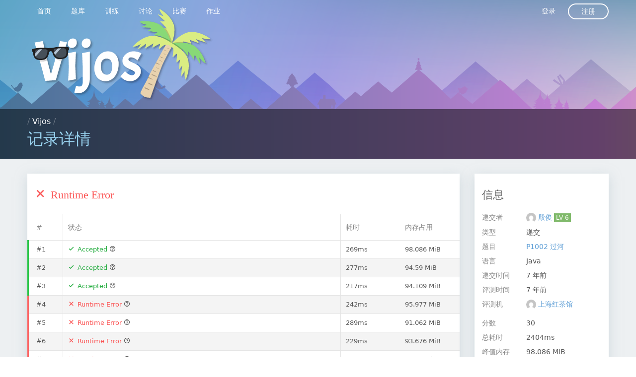

--- FILE ---
content_type: text/html; charset=utf-8
request_url: https://vijos.org/records/5b502a0fd3d8a169f1b8185f
body_size: 3866
content:
<!DOCTYPE html>
<html data-page="record_detail" data-layout="basic" class="layout--basic page--record_detail nojs" lang="zh_CN">
<head>
  <meta charset="UTF-8">
  <meta http-equiv="Content-Type" content="text/html; charset=UTF-8"/>
  <meta http-equiv="X-UA-Compatible" content="chrome=1"/>
  <meta name="viewport" content="width=device-width, initial-scale=1, maximum-scale=1" />

  <link rel="apple-touch-icon" sizes="180x180" href="https://cdn.vijos.org/apple-touch-icon-180x180.png?61d7699948">
  <link rel="icon" type="image/png" href="https://cdn.vijos.org/favicon-32x32.png?dc5d043b0a" sizes="32x32">
  <link rel="icon" type="image/png" href="https://cdn.vijos.org/android-chrome-192x192.png?809eb365af" sizes="192x192">
  <link rel="icon" type="image/png" href="https://cdn.vijos.org/favicon-96x96.png?f75bc20e13" sizes="96x96">
  <link rel="icon" type="image/png" href="https://cdn.vijos.org/favicon-16x16.png?bfed388b3c" sizes="16x16">
  <link rel="manifest" href="https://cdn.vijos.org/manifest.json?0bb3edeb10">
  <meta name="msapplication-TileColor" content="#579e9a">
  <meta name="msapplication-TileImage" content="https://cdn.vijos.org/mstile-144x144.png?3304221247">
  <meta name="theme-color" content="#56758f">

  <link rel="stylesheet" media="all" href="https://cdn.vijos.org/vendors.css?2834dd2fc7">
  <link rel="stylesheet" media="all" href="https://cdn.vijos.org/vj4.css?a9f00a9d53">
  <title>记录详情 - Vijos</title>
  <script>
    var _htmlNode = document.documentElement;
    _htmlNode.className = _htmlNode.className.replace(' nojs', ' hasjs');
    var UiContext = {"csrf_token":"","cdn_prefix":"https://cdn.vijos.org/","url_prefix":"https://vijos.org"};
    var UserContext = {"uid":1,"domain":"system"};
  </script>
</head>
<body>
  

<nav class="nav slideout-menu" id="menu">
  <div class="row"><div class="columns clearfix">
    <ol class="nav__list nav__list--main clearfix">
          <li class="nav__list-item"><a href="/" class="nav__logo">&nbsp;</a></li>
          <li class="nav__list-item">
  <a href="/" class="nav__item">
    首页
  </a>
</li>

          <li class="nav__list-item">
  <a href="/p" class="nav__item">
    题库
  </a>
</li>

              <li class="nav__list-item">
  <a href="/training" class="nav__item">
    训练
  </a>
</li>

              <li class="nav__list-item">
  <a href="/discuss" class="nav__item">
    讨论
  </a>
</li>

              <li class="nav__list-item">
  <a href="/contest" class="nav__item">
    比赛
  </a>
</li>

              <li class="nav__list-item">
  <a href="/homework" class="nav__item">
    作业
  </a>
</li>

                </ol>
    <ol class="nav__list nav__list--secondary clearfix">
          <li class="nav__list-item"><a href="/login" class="nav__item" name="nav_login">登录</a></li>
      <li class="nav__list-item"><a href="/register" class="nav__item--round">注册</a></li>
        </ol>
  </div></div>
</nav>
<nav class="nav--shadow"></nav>
<div class="slideout-panel" id="panel">
  <div class="slideout-overlay"></div>
    <div class="header">
  <div class="header__content"><div class="row"><div class="columns">
      <a class="header__logo" href="/" target="_self"></a>
    </div></div></div>
  <div class="location" data-fragment-id="path">
  <div class="row"><div class="columns">
    <div class="media">
      <div class="media__body">
        <div class="location-path">
                  / <a href="/">Vijos</a>          /         </div>
        <h1 class="location-current" data-emoji-enabled>记录详情</h1>
      </div>
      <div class="media__right">
        <button type="button" class="header__hamburger">
  <div class="hamburger hamburger--spin">
    <span class="hamburger-box">
      <span class="hamburger-inner"></span>
    </span>
  </div>
</button>      </div>
    </div>
  </div></div>
</div></div>  <div class="main">
    <script>
  var Context = {"socketUrl":"/d/system/records/5b502a0fd3d8a169f1b8185f/conn"};
</script>
<div class="row">
  <div class="medium-9 columns">
        <div class="section visible" id="status">
  <div class="section__header">
    <h1 class="section__title">
      <span class="icon record-status--icon fail"></span>
      <span class="record-status--text fail">
        Runtime Error
      </span>
    </h1>
  </div>
  <div class="section__body">
    <pre class="compiler-text"></pre>
  </div>
  <div class="section__body no-padding">
    <table class="data-table record_detail__table">
      <colgroup>
        <col class="col--case">
        <col class="col--status">
        <col class="col--time">
        <col class="col--memory">
      </colgroup>
      <thead>
        <tr>
          <th class="col--case record-status--border">#</th>
          <th class="col--status">状态</th>
          <th class="col--time">耗时</th>
          <th class="col--memory">内存占用</th>
        </tr>
      </thead>
      <tbody>
              <tr>
          <td class="col--case record-status--border pass">
            #1
          </td>
          <td class="col--status">
            <span class="icon record-status--icon pass"></span>
            <span class="record-status--text pass">
              Accepted
            </span>
            <span></span>
            <a class="tool-button" href="/wiki/help#status"><span class="icon icon-help"></span></a>
          </td>
          <td class="col--time">269ms</td>
          <td class="col--memory">98.086 MiB</td>
        </tr>
              <tr>
          <td class="col--case record-status--border pass">
            #2
          </td>
          <td class="col--status">
            <span class="icon record-status--icon pass"></span>
            <span class="record-status--text pass">
              Accepted
            </span>
            <span></span>
            <a class="tool-button" href="/wiki/help#status"><span class="icon icon-help"></span></a>
          </td>
          <td class="col--time">277ms</td>
          <td class="col--memory">94.59 MiB</td>
        </tr>
              <tr>
          <td class="col--case record-status--border pass">
            #3
          </td>
          <td class="col--status">
            <span class="icon record-status--icon pass"></span>
            <span class="record-status--text pass">
              Accepted
            </span>
            <span></span>
            <a class="tool-button" href="/wiki/help#status"><span class="icon icon-help"></span></a>
          </td>
          <td class="col--time">217ms</td>
          <td class="col--memory">94.109 MiB</td>
        </tr>
              <tr>
          <td class="col--case record-status--border fail">
            #4
          </td>
          <td class="col--status">
            <span class="icon record-status--icon fail"></span>
            <span class="record-status--text fail">
              Runtime Error
            </span>
            <span></span>
            <a class="tool-button" href="/wiki/help#status"><span class="icon icon-help"></span></a>
          </td>
          <td class="col--time">242ms</td>
          <td class="col--memory">95.977 MiB</td>
        </tr>
              <tr>
          <td class="col--case record-status--border fail">
            #5
          </td>
          <td class="col--status">
            <span class="icon record-status--icon fail"></span>
            <span class="record-status--text fail">
              Runtime Error
            </span>
            <span></span>
            <a class="tool-button" href="/wiki/help#status"><span class="icon icon-help"></span></a>
          </td>
          <td class="col--time">289ms</td>
          <td class="col--memory">91.062 MiB</td>
        </tr>
              <tr>
          <td class="col--case record-status--border fail">
            #6
          </td>
          <td class="col--status">
            <span class="icon record-status--icon fail"></span>
            <span class="record-status--text fail">
              Runtime Error
            </span>
            <span></span>
            <a class="tool-button" href="/wiki/help#status"><span class="icon icon-help"></span></a>
          </td>
          <td class="col--time">229ms</td>
          <td class="col--memory">93.676 MiB</td>
        </tr>
              <tr>
          <td class="col--case record-status--border fail">
            #7
          </td>
          <td class="col--status">
            <span class="icon record-status--icon fail"></span>
            <span class="record-status--text fail">
              Runtime Error
            </span>
            <span></span>
            <a class="tool-button" href="/wiki/help#status"><span class="icon icon-help"></span></a>
          </td>
          <td class="col--time">263ms</td>
          <td class="col--memory">93.43 MiB</td>
        </tr>
              <tr>
          <td class="col--case record-status--border fail">
            #8
          </td>
          <td class="col--status">
            <span class="icon record-status--icon fail"></span>
            <span class="record-status--text fail">
              Runtime Error
            </span>
            <span></span>
            <a class="tool-button" href="/wiki/help#status"><span class="icon icon-help"></span></a>
          </td>
          <td class="col--time">255ms</td>
          <td class="col--memory">97.863 MiB</td>
        </tr>
              <tr>
          <td class="col--case record-status--border fail">
            #9
          </td>
          <td class="col--status">
            <span class="icon record-status--icon fail"></span>
            <span class="record-status--text fail">
              Runtime Error
            </span>
            <span></span>
            <a class="tool-button" href="/wiki/help#status"><span class="icon icon-help"></span></a>
          </td>
          <td class="col--time">157ms</td>
          <td class="col--memory">93.879 MiB</td>
        </tr>
              <tr>
          <td class="col--case record-status--border fail">
            #10
          </td>
          <td class="col--status">
            <span class="icon record-status--icon fail"></span>
            <span class="record-status--text fail">
              Runtime Error
            </span>
            <span></span>
            <a class="tool-button" href="/wiki/help#status"><span class="icon icon-help"></span></a>
          </td>
          <td class="col--time">201ms</td>
          <td class="col--memory">96.449 MiB</td>
        </tr>
            </tbody>
    </table>
  </div>
</div>          </div>
  <div class="medium-3 columns">
    <div class="section side">
      <div class="section__header">
        <h1 class="section__title">信息</h1>
      </div>
          <div class="section__body typo">
        <dl class="large horizontal">
          <dt>递交者</dt>
          <dd><span class="user-profile-link">
  <img class="small user-profile-avatar v-center" src="//cn.gravatar.com/avatar/a7f7fba2510eaf72db2fa446be46eefa?d=mm&amp;s=200" width="20" height="20">
  <a class="user-profile-name" href="/user/93457">
          殷俊
      </a>
  <a class="user-profile-badge v-center badge--lv6" href="/user/93457" title="LV 6: Top 30%">LV 6</a>
</span>
</dd>
          <dt>类型</dt>
          <dd>递交</dd>
                  <dt>题目</dt>
          <dd>
              <a    href="/p/1002"  >    P1002 过河  </a>
          </dd>
                                  <dt>语言</dt>
          <dd>
            Java
          </dd>
          <dt>
            递交时间
          </dt>
          <dd>
            <span class="time relative" data-timestamp="1531980303">2018-07-19 14:05:03</span>
          </dd>
                    <dt>评测时间</dt>
          <dd><span class="time relative" data-timestamp="1531980303">2018-07-19 14:05:03</span></dd>
                              <dt>评测机</dt>
          <dd><span class="user-profile-link">
  <img class="small user-profile-avatar v-center" src="//cn.gravatar.com/avatar/d1f401717c3a1339f4fb5f5a123a1fbc?d=mm&amp;s=200" width="20" height="20">
  <a class="user-profile-name" href="/user/-103">
          上海红茶馆
      </a>
</span>
</dd>
                  </dl>
                <dl class="large horizontal" id="summary">
    <dt>分数</dt>
  <dd>30</dd>
    <dt>总耗时</dt>
  <dd>2404ms</dd>
  <dt>峰值内存</dt>
  <dd>98.086 MiB</dd>
</dl>              </div>
    </div>
  </div>
</div>
  </div>
  <div class="footer">
  <div class="row"><div class="columns">
      <div class="row footer__links">
      <div class="medium-3 large-2 columns footer__category expandable">
        <h1>
          状态
          <span class="expand-icon">
            <span class="icon icon-expand_more"></span>
          </span>
        </h1>
        <div class="footer__category__expander"><ul class="footer__category__list">
          <li class="footer__category__item"><a href="/records">评测队列</a></li>
          <li class="footer__category__item"><a href="#">服务状态</a></li>
        </ul></div>
      </div>
      <div class="medium-3 large-2 columns footer__category expandable">
        <h1>
          开发
          <span class="expand-icon">
            <span class="icon icon-expand_more"></span>
          </span>
        </h1>
        <div class="footer__category__expander"><ul class="footer__category__list">
          <li class="footer__category__item"><a href="https://github.com/vijos/vj4" target="_blank">开源</a></li>
          <li class="footer__category__item"><a href="https://github.com/vijos/vj4/wiki">API</a></li>
        </ul></div>
      </div>
      <div class="medium-3 large-2 columns footer__category expandable end">
        <h1>
          支持
          <span class="expand-icon">
            <span class="icon icon-expand_more"></span>
          </span>
        </h1>
        <div class="footer__category__expander"><ul class="footer__category__list">
                  <li class="footer__category__item"><a href="//vijos.github.io/about-vijos/">帮助</a></li>
          <!--<li class="footer__category__item"><a href="#">博客</a></li>-->
          <li class="footer__category__item"><a href="//vijos.github.io/about-vijos/about/contact-us/">QQ 群</a></li>
        </ul></div>
      </div>
    </div>
      <div class="footer__extra-link clearfix">
      <div class="footer__extra-left">
        <ol class="clearfix">
          <li class="footer__extra-link-item"><a href="//vijos.github.io/about-vijos/about/about-vijos/">关于</a></li>
          <li class="footer__extra-link-item"><a href="//vijos.github.io/about-vijos/about/contact-us/">联系我们</a></li>
          <li class="footer__extra-link-item"><a href="//vijos.github.io/about-vijos/about/privacy-policy/">隐私</a></li>
          <li class="footer__extra-link-item"><a href="//vijos.github.io/about-vijos/about/terms-of-service/">服务条款</a></li>
          <li class="footer__extra-link-item"><a href="//vijos.github.io/about-vijos/about/copyright-complaint/">版权申诉</a></li>
          <li class="footer__extra-link-item" data-dropdown-target="#menu-footer-lang">
            <span><span class="icon icon-global"></span> Language <span class="icon icon-expand_less"></span></span>
            <ol class="dropdown-target menu" id="menu-footer-lang">
                          <li class="menu__item"><a class="menu__link" href="/lang/zh_CN">简体中文</a></li>
                          <li class="menu__item"><a class="menu__link" href="/lang/en">English</a></li>
                          <li class="menu__item"><a class="menu__link" href="/lang/zh_TW">正體中文</a></li>
                          <li class="menu__item"><a class="menu__link" href="/lang/ko">한국어</a></li>
                        </ol>
          </li>
        </ol>
      </div>
      <div class="footer__extra-right">
        <ol class="clearfix">
                  <li class="footer__extra-link-item">© 2005 - 2023 <a href="https://vijos.org/">Vijos.org</a></li>
                  <li class="footer__extra-link-item">uibuild-2f1065f</li>
                  <li class="footer__extra-link-item"><a href="https://beian.miit.gov.cn/" target="_blank" rel="nofollow">沪ICP备14040537号-1</a></li>
                </ol>
      </div>
    </div>
  </div></div>
</div></div>

<div class="dialog dialog--signin" style="display:none">
  <div class="dialog__content">
    <div class="dialog--signin__bg">
      <div class="dialog--signin__side">
        <h1>还没有账户？</h1>
        <p>注册一个 Vijos 通用账户，您就可以在我们提供的所有在线评测服务上提交代码、参与讨论。</p>
        <div><a href="/register" class="inverse rounded button">现在注册</a></div>
      </div>
    </div>
    <div class="dialog--signin__main">
      <form action="/login" method="post">
        <div class="dialog--signin__close-container supplementary">
          <a name="dialog--signin__close" href="javascript:;">关闭</a>
        </div>
        <h1 class="dialog--signin__title">登录</h1>
        <p class="dialog--signin__note">使用您的 Vijos 通用账户</p>
        <div class="row"><div class="columns">
          <label class="material textbox">
            用户名
            <input name="uname" type="text" data-autofocus>
          </label>
        </div></div>
        <div class="row"><div class="columns">
          <label class="material textbox">
            密码
            <input name="password" type="password">
          </label>
        </div></div>
        <div class="row"><div class="columns">
          <label class="checkbox">
            <input type="checkbox" name="rememberme">记住我
          </label>
        </div></div>
        <div class="row"><div class="columns">
          <input type="submit" value="登录" class="expanded rounded primary button">
        </div></div>
        <div class="row"><div class="columns">
          <div class="supplementary text-center">
            <a href="/lostpass">忘记密码或者用户名？</a>
          </div>
        </div></div>
      </form>
    </div>
  </div>
</div>
  <!-- TODO: includes jQuery, JSON3, ES5-shim in the shim -->
  <!--[if lte IE 8]>
  <script type="text/javascript" src="https://cdn.vijos.org/shim.js"></script>
  <![endif]-->
  <script type="text/javascript" src="https://cdn.vijos.org/locale/zh_CN.js?de8169a8c1"></script>
  <script type="text/javascript" src="https://cdn.vijos.org/vj4.js?1c70f075bd"></script>
  <script type="text/javascript" src="https://cdn.vijos.org/vendors.chunk.js?d7bdbdd69b"></script>
</body>
</html>